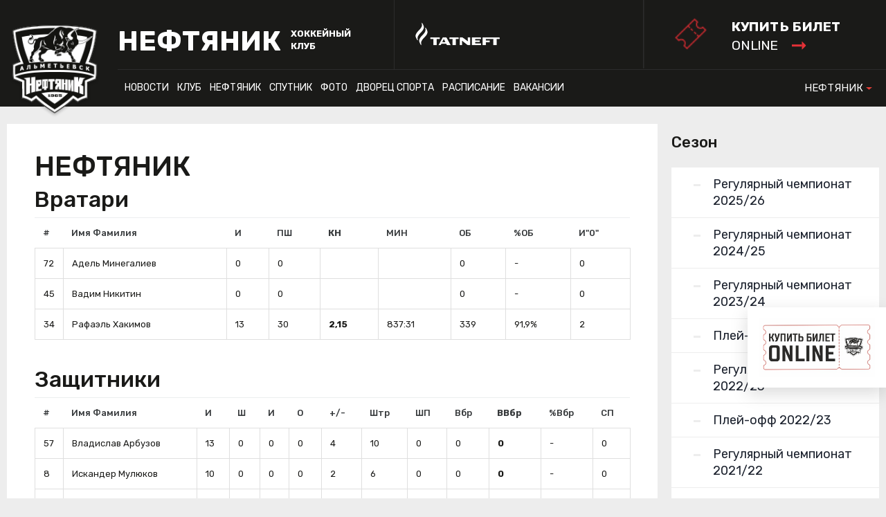

--- FILE ---
content_type: text/html
request_url: https://www.ahc-neftyanik.ru/stats.asp?sortB=5&dirB=1&sortH=11&dirH=2&season=2021MEN-2
body_size: 58494
content:
<!DOCTYPE html><html xmlns='//www.w3.org/1999/xhtml' lang='ru' class='no-js' xml:lang='ru'>
<head>
<meta http-equiv='X-UA-Compatible' content='IE=edge' />
<meta charset="utf-8" />
<meta name='googlebot' content='index,follow,snippet,archive' />
<meta name='robots' content='ALL,FOLLOW' />
<meta name='keywords' content='' />
<meta name='description' content='' />
<!--<meta name='author' content='Project: eSports.cz s.r.o [www.esports.cz]' />
<meta name='author' content='Graphic: ' />
<meta name='author' content='Programming: Roman Šimr (2017-10)' />-->
<meta name='copyright' content='НЕФТЯНИК, eSports.cz s.r.o.' />
<link rel='canonical' href='//www.ahc-neftyanik.ru/stats.asp?sortB=5&dirB=1&sortH=11&dirH=2&season=2021MEN-2' />
<meta name='viewport' content='width=device-width, maximum-scale=1.6, minimum-scale=0.25'>
<link type='text/css' href='/inc/css/style.css?1740415352' rel='stylesheet' media='screen' />
<link type='text/css' href='/inc/css/_hotfix.css?1720344569' rel='stylesheet' media='screen' />
<title>НЕФТЯНИК - ХОККЕЙНЫЙ КЛУБ | НЕФТЯНИК | Плей-офф 2020/21</title>

	<link rel="apple-touch-icon" sizes="120x120" href="/img/favicons/apple-touch-icon.png">
	<link rel="icon" type="image/png" sizes="32x32" href="/img/favicons/favicon-32x32.png">
	<link rel="icon" type="image/png" sizes="16x16" href="/img/favicons/favicon-16x16.png">
	<link rel="manifest" href="/img/favicons/manifest.json">
	<link rel="mask-icon" href="/img/favicons/safari-pinned-tab.svg" color="#000000">
	<meta name="theme-color" content="#ffffff">
	<script type="text/javascript" src="//vk.com/js/api/openapi.js?150"></script>

<meta property="fb:app_id" content="" />
<meta property="og:url" content="http://www.ahc-neftyanik.ru/stats.asp?sortB=5&dirB=1&sortH=11&dirH=2&season=2021MEN-2" />
<meta property="og:title" content="НЕФТЯНИК | Плей-офф 2020|21" />
<meta property="og:description" content="" />
<meta property="og:type" content="website" />
<meta property="og:image" content="http://www.ahc-neftyanik.ru/img/logo.png" />
<meta property="og:site_name" content="НЕФТЯНИК - ХОККЕЙНЫЙ КЛУБ" />
<meta property="og:locale" content="ru_RU" />
<meta name="twitter:card" content="summary_large_image" />
<meta name="twitter:site" content="@hcneftyanik" />
<meta name="twitter:title" content="НЕФТЯНИК | Плей-офф 2020|21 | НЕФТЯНИК" />
<meta name="twitter:description" content="" />
<meta name="twitter:image" content="http://www.ahc-neftyanik.ru/img/logo.png" />

</head>
<body class="subpage">
  <!-- Yandex.Metrika counter -->
<script type="text/javascript">
    (function(m,e,t,r,i,k,a){
        m[i]=m[i]||function(){(m[i].a=m[i].a||[]).push(arguments)};
        m[i].l=1*new Date();
        for (var j = 0; j < document.scripts.length; j++) {if (document.scripts[j].src === r) { return; }}
        k=e.createElement(t),a=e.getElementsByTagName(t)[0],k.async=1,k.src=r,a.parentNode.insertBefore(k,a)
    })(window, document,'script','https://mc.yandex.ru/metrika/tag.js?id=103548336', 'ym');

    ym(103548336, 'init', {ssr:true, webvisor:true, clickmap:true, accurateTrackBounce:true, trackLinks:true});
</script>
<noscript><div><img src="https://mc.yandex.ru/watch/103548336" style="position:absolute; left:-9999px;" alt="" /></div></noscript>
<!-- /Yandex.Metrika counter -->

<!-- KHL top banner only in selected cases -->
<div style="display: block; z-index: 100000;">
   
</div>

  <header>

    <div class="container">
      <div class="row">
        <div class="col-sm-12 header-inner">
          <div class="boxes">
            <a href="index.asp" class="brand"><img src="/img/logo.png" width="130"></a>
            <a href="index.asp" class="web-heading">
              <h1 class="main">НЕФТЯНИК</h1>
              <div class="sub">ХОККЕЙНЫЙ КЛУБ</div>
            </a>
            <a href="http://www.tatneft.ru/" target="_blank" class="main-partner"><img src="/img/add1.png"></a>
            
						<!-- <a href="http://www.vhlru.ru/russianclassic/" target="_blank"><img class="russianclassic" src="img/logotip_russkaya_klassika_2018_novaya_redaktsia_bez_fona.2aq0Z.png"/></a> -->
            
            <a href="https://widget.afisha.yandex.ru/w/venues/61913?clientKey=74eaa863-330f-4095-97ee-7dbaa5e4f437&_ab_new_calendar=off" target="_blank" class="tickets">
              <div class="main">КУПИТЬ БИЛЕТ</div>
              <div class="sub">online <img src="/img/arrow_red.svg"></div>
            </a>
          </div>
        </div>
      </div>
      <div class="container">
        <div class="row">
          <div class="col-sm-12 nav-inner">
            <div class="boxes">
              <nav>
	          	<ul class="navbar-nav">
  <li class="nav-item dropdown">
    <a class="nav-link dropdown-toggle" href="#" data-toggle="dropdown">НОВОСТИ</a>
    <div class="dropdown-menu">
		<a class="dropdown-item" href="archive.asp?category=10">Новости ВХЛ</a>
<a class="dropdown-item" href="archive.asp?category=11">НОВОСТИ СПОРТИВНОЙ ШКОЛЫ</a>
<a class="dropdown-item" href="archive.asp?category=12">Новости клуба</a>
<a class="dropdown-item" href="archive.asp?category=13">Новости массового хоккея</a>
<a class="dropdown-item" href="archive.asp?category=14">Новости МХЛ</a>
<a class="dropdown-item" href="archive.asp?category=15">Новости «Нефтяника»</a>
<a class="dropdown-item" href="archive.asp?category=16">Новости «Спутника»</a>
<a class="dropdown-item" href="archive.asp?category=17">Русская классика</a>
    </div>
  </li>
  <li class="nav-item dropdown">
    <a class="nav-link dropdown-toggle" href="#" data-toggle="dropdown">КЛУБ</a>
    <div class="dropdown-menu">
		      <a class="dropdown-item" href="show-text.asp?t=rukovodstvo">Руководство</a>
      <a class="dropdown-item" href="show-text.asp?t=istoriya">История</a>
      <a class="dropdown-item" href="show-text.asp?t=stranitsy-slavy">Страницы славы</a>
      <a class="dropdown-item" href="show-text.asp?t=vse-trenery-neftyanika">Все тренеры «Нефтяника»</a>
      <a class="dropdown-item" href="show-text.asp?t=rekordy-neftyanika">Рекорды «Нефтяника»</a>
      <a class="dropdown-item" href="show-text.asp?t=klub-100-shayb">Клуб «100 шайб»</a>
      <a class="dropdown-item" href="show-text.asp?t=gruppa-podderzhki">Группа поддержки</a>
      <a class="dropdown-item" href="show-text.asp?t=arkhivy-po-sezonam">Архивы по сезонам</a>
      <a class="dropdown-item" href="show-text.asp?t=kontakty">Контакты</a>
    </div>
  </li>
  <li class="nav-item dropdown">
    <a class="nav-link dropdown-toggle" href="#" data-toggle="dropdown">НЕФТЯНИК</a>
    <div class="dropdown-menu">
		      <a class="dropdown-item" href="show-text.asp?t=trenerskiy-shtab">Тренерский штаб</a>
      <a class="dropdown-item" href="show-text.asp?t=servisnaya-sluzhba">Персонал</a>
      <a class="dropdown-item" href="roster.asp">Состав</a>
      <a class="dropdown-item" href="standings.asp?season=2026MEN">Таблица</a>
      <a class="dropdown-item" href="stats.asp?season=2026MEN">Статистика</a>
      <a class="dropdown-item" href="schedule.asp">Календарь</a>
    </div>
  </li>
  <li class="nav-item dropdown">
    <a class="nav-link dropdown-toggle" href="#" data-toggle="dropdown">СПУТНИК</a>
    <div class="dropdown-menu">
		      <a class="dropdown-item" href="show-text.asp?t=trenerskiy-shtab-spu">Тренерский штаб</a>
      <a class="dropdown-item" href="show-text.asp?t=servisnaya-sluzhba-spu">Персонал</a>
      <a class="dropdown-item" href="roster.asp?season=2026SPU">Состав</a>
      <a class="dropdown-item" href="standings.asp?season=2026SPU">Таблица</a>
      <a class="dropdown-item" href="stats.asp?season=2026SPU">Статистика</a>
      <a class="dropdown-item" href="schedule.asp?season=2026SPU">Календарь</a>
      <a class="dropdown-item" href="show-text.asp?t=samyye-rezultativnyye-igroki">Самые результативные игроки</a>
      <a class="dropdown-item" href="show-text.asp?t=programmki">Программки</a>
    </div>
  </li>
  <li class="nav-item">
    <a class="nav-link" href="photogallery.asp">Фото</a>
  </li>
  <li class="nav-item dropdown">
    <a class="nav-link dropdown-toggle" href="#" data-toggle="dropdown">ДВОРЕЦ СПОРТА</a>
    <div class="dropdown-menu">
		      <a class="dropdown-item" href="show-text.asp?t=o-dvortse-sporta">О Дворце Спорта</a>
      <a class="dropdown-item" href="show-text.asp?t=pravila-povedeniya">Правила поведения</a>
      <a class="dropdown-item" href="show-text.asp?t=prejskurant-na-uslugi">Прейскурант на услуги</a>
	  <a class="dropdown-item" href="magazin_khokkey.asp">Магазин Хоккей+</a>
      <a class="dropdown-item" href="show-text.asp?t=massovoye-kataniye">Массовое катание</a>
     <!-- <a class="dropdown-item" href="show-text.asp?t=trenazhernyy-zal">Тренажерный зал</a>-->
      <a class="dropdown-item" href="show-text.asp?t=kassa">Касса</a>
      <a class="dropdown-item" href="show-text.asp?t=kontakty-stadion">Контакты</a>

    </div>
  </li>
  <li class="nav-item dropdown">
    <a class="nav-link dropdown-toggle" href="#" data-toggle="dropdown">Расписание</a>
    <div class="dropdown-menu">
		<a class="dropdown-item" href="show-text.asp?t=yubileiny">ДС «Юбилейный»</a>
<!--<a class="dropdown-item" href="show-text.asp?t=neftyanik">ЦХП «Нефтяник»</a>-->
<a class="dropdown-item" href="show-text.asp?t=sputnik">ЛД «Спутник»</a>

    </div>
  </li>
  
  <li class="nav-item">
    <a class="nav-link" href="show-text.asp?t=vakansii">Вакансии</a>
  </li>
  
 <!-- <li class="nav-item">
    <a class="nav-link" href="/show-text.asp?t=programmki">Програмки</a> 
  </li> -->
  
  
</ul>

              </nav>
              
              <div class="other-links">
                <a href="./dush">Спортивная школа</a>
                <a href="./hotel">Гостиница</a>
                <a href="./mass-hock">Массовый хоккей</a>
              </div>
             
              <ul class="navbar-nav other-sites">
	              <li class="nav-item dropdown">
				    <a class="nav-link dropdown-toggle" href="#" data-toggle="dropdown">НЕФТЯНИК</a>
				    <div class="dropdown-menu">
		                <a href="./dush" class="dropdown-item">СПОРТИВНИЯ ШКОЛИ</a>
		                <a href="./hotel" class="dropdown-item">ГОСТИНИЦИ</a>
		                <a href="./mass-hock" class="dropdown-item">МИССОВЫЙ ХОККЕЙ</a>
				    </div>
				  </li>
              </ul> 
            </div>
          </div>
        </div>
  </header>

  <div class="mobile-nav">
  
    <div>
      <a href="#" class="hamburger" id="show-menu"></a>
      <a href="index.asp" class="brand"><img src="/img/logo.png"></a>
      <a href="https://widget.afisha.yandex.ru/w/venues/61913?clientKey=74eaa863-330f-4095-97ee-7dbaa5e4f437&_ab_new_calendar=off" class="tickets-mobile tickets">
          <div class="main">КУПИТЬ БИЛЕТ</div>
          <div class="sub">online <img src="/img/arrow_red.svg"></div>
      </a>
    </div>

    <a href="#" class="submenu" id="show-aside"></a>
  </div>

  <div class="mobile-menu">
	<ul class="navbar-nav">
  <li class="nav-item dropdown">
    <a class="nav-link dropdown-toggle" href="#" data-toggle="dropdown">НОВОСТИ</a>
    <div class="dropdown-menu">
		<a class="dropdown-item" href="archive.asp?category=10">Новости ВХЛ</a>
<a class="dropdown-item" href="archive.asp?category=11">НОВОСТИ СПОРТИВНОЙ ШКОЛЫ</a>
<a class="dropdown-item" href="archive.asp?category=12">Новости клуба</a>
<a class="dropdown-item" href="archive.asp?category=13">Новости массового хоккея</a>
<a class="dropdown-item" href="archive.asp?category=14">Новости МХЛ</a>
<a class="dropdown-item" href="archive.asp?category=15">Новости «Нефтяника»</a>
<a class="dropdown-item" href="archive.asp?category=16">Новости «Спутника»</a>
<a class="dropdown-item" href="archive.asp?category=17">Русская классика</a>
    </div>
  </li>
  <li class="nav-item dropdown">
    <a class="nav-link dropdown-toggle" href="#" data-toggle="dropdown">КЛУБ</a>
    <div class="dropdown-menu">
		      <a class="dropdown-item" href="show-text.asp?t=rukovodstvo">Руководство</a>
      <a class="dropdown-item" href="show-text.asp?t=istoriya">История</a>
      <a class="dropdown-item" href="show-text.asp?t=stranitsy-slavy">Страницы славы</a>
      <a class="dropdown-item" href="show-text.asp?t=vse-trenery-neftyanika">Все тренеры «Нефтяника»</a>
      <a class="dropdown-item" href="show-text.asp?t=rekordy-neftyanika">Рекорды «Нефтяника»</a>
      <a class="dropdown-item" href="show-text.asp?t=klub-100-shayb">Клуб «100 шайб»</a>
      <a class="dropdown-item" href="show-text.asp?t=gruppa-podderzhki">Группа поддержки</a>
      <a class="dropdown-item" href="show-text.asp?t=arkhivy-po-sezonam">Архивы по сезонам</a>
      <a class="dropdown-item" href="show-text.asp?t=kontakty">Контакты</a>
    </div>
  </li>
  <li class="nav-item dropdown">
    <a class="nav-link dropdown-toggle" href="#" data-toggle="dropdown">НЕФТЯНИК</a>
    <div class="dropdown-menu">
		      <a class="dropdown-item" href="show-text.asp?t=trenerskiy-shtab">Тренерский штаб</a>
      <a class="dropdown-item" href="show-text.asp?t=servisnaya-sluzhba">Персонал</a>
      <a class="dropdown-item" href="roster.asp">Состав</a>
      <a class="dropdown-item" href="standings.asp?season=2026MEN">Таблица</a>
      <a class="dropdown-item" href="stats.asp?season=2026MEN">Статистика</a>
      <a class="dropdown-item" href="schedule.asp">Календарь</a>
    </div>
  </li>
  <li class="nav-item dropdown">
    <a class="nav-link dropdown-toggle" href="#" data-toggle="dropdown">СПУТНИК</a>
    <div class="dropdown-menu">
		      <a class="dropdown-item" href="show-text.asp?t=trenerskiy-shtab-spu">Тренерский штаб</a>
      <a class="dropdown-item" href="show-text.asp?t=servisnaya-sluzhba-spu">Персонал</a>
      <a class="dropdown-item" href="roster.asp?season=2026SPU">Состав</a>
      <a class="dropdown-item" href="standings.asp?season=2026SPU">Таблица</a>
      <a class="dropdown-item" href="stats.asp?season=2026SPU">Статистика</a>
      <a class="dropdown-item" href="schedule.asp?season=2026SPU">Календарь</a>
      <a class="dropdown-item" href="show-text.asp?t=samyye-rezultativnyye-igroki">Самые результативные игроки</a>
      <a class="dropdown-item" href="show-text.asp?t=programmki">Программки</a>
    </div>
  </li>
  <li class="nav-item">
    <a class="nav-link" href="photogallery.asp">Фото</a>
  </li>
  <li class="nav-item dropdown">
    <a class="nav-link dropdown-toggle" href="#" data-toggle="dropdown">ДВОРЕЦ СПОРТА</a>
    <div class="dropdown-menu">
		      <a class="dropdown-item" href="show-text.asp?t=o-dvortse-sporta">О Дворце Спорта</a>
      <a class="dropdown-item" href="show-text.asp?t=pravila-povedeniya">Правила поведения</a>
      <a class="dropdown-item" href="show-text.asp?t=prejskurant-na-uslugi">Прейскурант на услуги</a>
	  <a class="dropdown-item" href="magazin_khokkey.asp">Магазин Хоккей+</a>
      <a class="dropdown-item" href="show-text.asp?t=massovoye-kataniye">Массовое катание</a>
     <!-- <a class="dropdown-item" href="show-text.asp?t=trenazhernyy-zal">Тренажерный зал</a>-->
      <a class="dropdown-item" href="show-text.asp?t=kassa">Касса</a>
      <a class="dropdown-item" href="show-text.asp?t=kontakty-stadion">Контакты</a>

    </div>
  </li>
  <li class="nav-item dropdown">
    <a class="nav-link dropdown-toggle" href="#" data-toggle="dropdown">Расписание</a>
    <div class="dropdown-menu">
		<a class="dropdown-item" href="show-text.asp?t=yubileiny">ДС «Юбилейный»</a>
<!--<a class="dropdown-item" href="show-text.asp?t=neftyanik">ЦХП «Нефтяник»</a>-->
<a class="dropdown-item" href="show-text.asp?t=sputnik">ЛД «Спутник»</a>

    </div>
  </li>
  
  <li class="nav-item">
    <a class="nav-link" href="show-text.asp?t=vakansii">Вакансии</a>
  </li>
  
 <!-- <li class="nav-item">
    <a class="nav-link" href="/show-text.asp?t=programmki">Програмки</a> 
  </li> -->
  
  
</ul>

	<div class="other-links">
       <a href="./dush">Спортивная школа</a>
       <a href="./hotel">Гостиница</a>
       <a href="./mass-hock">Массовый хоккей</a>
     </div>
  </div>

  <div class="dark-page"></div>
<style>
.mobile-nav .tickets-mobile {    display: block;    position: absolute;    left: 55%;    width: auto;    height: 42px;    background: none;    background-image: url(/img/ticket.png);    top: 5px;    background-size: contain;    background-repeat: no-repeat;    color: #fff;    padding: 0px 0px 0px 50px;}
.mobile-nav .tickets-mobile .main{font-size:16px;font-weight:bold;line-height:1.46;}
.mobile-nav .tickets-mobile .sub{font-size:14px;line-height:1.46;}
.mobile-nav .tickets-mobile .sub img{vertical-align:top;margin-top:5px;margin-left:10px;}
.russianclassic {   display:block; right: 400px;    top: 25px; }

@media (min-width: 1125px)
{
    header .tickets {     padding: 30px 43px 13px 84px;    transform: scale(1.5);     transform-origin: right;    background-position: 30px 64%; }
}
@media (max-width: 1200px)
{
    .russianclassic {    display:none; }
}
@media (max-width: 650px)
{
    .mobile-store-1,
    .mobile-store-2{display: none;}
}
@media (max-width: 400px)
{
    .mobile-nav .tickets-mobile {left: 60%;}
}

</style>
	
  <div class="container hp-subpage">
    <div class="row">
      <main class="col-lg-9">
        <div class="main-inner">
		<!-- MAIN TEXT -->

		<h1>НЕФТЯНИК</h1>

		<h2>Вратари</h2><table class='table nice tight'><tr><th width='20'><a href='stats.asp?sortB=1&amp;dirB=1&amp;sortH=11&amp;dirH=2&amp;season=2021MEN-2'>#</a></th><th><a href='stats.asp?sortB=2&amp;dirB=1&amp;season=2021MEN-2'>Имя Фамилия</a></th><th><a href='stats.asp?sortB=3&amp;dirB=2&amp;sortH=11&amp;dirH=2&amp;season=2021MEN-2'>И</a></th><th><a href='stats.asp?sortB=4&amp;dirB=2&amp;sortH=11&amp;dirH=2&amp;season=2021MEN-2'>ПШ</a></th><th class='bold'><a href='stats.asp?sortB=5&amp;dirB=1&amp;sortH=11&amp;dirH=2&amp;season=2021MEN-2'>КН</a></th><th><a href='stats.asp?sortB=6&amp;dirB=2&amp;sortH=11&amp;dirH=2&amp;season=2021MEN-2'>МИН</a></th><th><a href='stats.asp?sortB=7&amp;dirB=2&amp;sortH=11&amp;dirH=2&amp;season=2021MEN-2'>ОБ</a></th><th><a href='stats.asp?sortB=8&amp;dirB=2&amp;sortH=11&amp;dirH=2&amp;season=2021MEN-2'>%ОБ</a></th><th><a href='stats.asp?sortB=9&amp;dirB=2&amp;sortH=11&amp;dirH=2&amp;season=2021MEN-2'>И"0"</a></th></tr><tr><td class='left'>72</td><td class='left'><a href='player.asp?id=32&amp;sortH=11&amp;dirH=2&amp;season=2021MEN-2' title='Профиль игрока'>Адель Минегалиев</a></td><td>0</td><td>0</td><td class='bold'></td><td></td><td>0</td><td>-</td><td>0</td></tr><tr><td class='left'>45</td><td class='left'><a href='player.asp?id=282&amp;sortH=11&amp;dirH=2&amp;season=2021MEN-2' title='Профиль игрока'>Вадим Никитин</a></td><td>0</td><td>0</td><td class='bold'></td><td></td><td>0</td><td>-</td><td>0</td></tr><tr><td class='left'>34</td><td class='left'><a href='player.asp?id=21&amp;sortH=11&amp;dirH=2&amp;season=2021MEN-2' title='Профиль игрока'>Рафаэль Хакимов</a></td><td>13</td><td>30</td><td class='bold'>2,15</td><td>837:31</td><td>339</td><td>91,9%</td><td>2</td></tr></table><br /><h2>Защитники</h2><table class='table nice tight'><tr><th width='20'><a href='stats.asp?sortH=1&amp;dirH=1&amp;sortB=5&amp;dirB=1&amp;season=2021MEN-2'>#</a></th><th><a href='stats.asp?sortH=2&amp;dirH=1&amp;sortB=5&amp;dirB=1&amp;season=2021MEN-2'>Имя Фамилия</a></th><th><a href='stats.asp?sortH=3&amp;dirH=2&amp;sortB=5&amp;dirB=1&amp;season=2021MEN-2'>И</a></th><th><a href='stats.asp?sortH=4&amp;dirH=2&amp;sortB=5&amp;dirB=1&amp;season=2021MEN-2'>Ш</a></th><th><a href='stats.asp?sortH=5&amp;dirH=2&amp;sortB=5&amp;dirB=1&amp;season=2021MEN-2'>И</a></th><th><a href='stats.asp?sortH=6&amp;dirH=2&amp;sortB=5&amp;dirB=1&amp;season=2021MEN-2'>О</a></th><th><a href='stats.asp?sortH=7&amp;dirH=2&amp;sortB=5&amp;dirB=1&amp;season=2021MEN-2'>+/-</a></th><th><a href='stats.asp?sortH=8&amp;dirH=2&amp;sortB=5&amp;dirB=1&amp;season=2021MEN-2'>Штр</a></th><th><a href='stats.asp?sortH=9&amp;dirH=2&amp;sortB=5&amp;dirB=1&amp;season=2021MEN-2'>ШП</a></th><th><a href='stats.asp?sortH=10&amp;dirH=2&amp;sortB=5&amp;dirB=1&amp;season=2021MEN-2'>Вбр</a></th><th class='bold'><a href='stats.asp?sortH=11&amp;dirH=2&amp;sortB=5&amp;dirB=1&amp;season=2021MEN-2'>ВВбр</a></th><th><a href='stats.asp?sortH=12&amp;dirH=2&amp;sortB=5&amp;dirB=1&amp;season=2021MEN-2'>%Вбр</a></th><th><a href='stats.asp?sortH=13&amp;dirH=2&amp;sortB=5&amp;dirB=1&amp;season=2021MEN-2'>СП</a></th></tr><tr><td class='left'>57</td><td class='left'><a href='player.asp?id=209&amp;sortB=5&amp;dirB=1&amp;season=2021MEN-2' title='Профиль игрока'>Владислав Арбузов</a></td><td>13</td><td>0</td><td>0</td><td>0</td><td>4</td><td>10</td><td>0</td><td>0</td><td class='bold'>0</td><td>-</td><td>0</td></tr><tr><td class='left'>8</td><td class='left'><a href='player.asp?id=37&amp;sortB=5&amp;dirB=1&amp;season=2021MEN-2' title='Профиль игрока'>Искандер Мулюков</a></td><td>10</td><td>0</td><td>0</td><td>0</td><td>2</td><td>6</td><td>0</td><td>0</td><td class='bold'>0</td><td>-</td><td>0</td></tr><tr><td class='left'></td><td class='left'><a href='player.asp?id=222&amp;sortB=5&amp;dirB=1&amp;season=2021MEN-2' title='Профиль игрока'>Артем Онишко</a></td><td>2</td><td>0</td><td>0</td><td>0</td><td>0</td><td>0</td><td>0</td><td>0</td><td class='bold'>0</td><td>-</td><td>0</td></tr><tr><td class='left'>26</td><td class='left'><a href='player.asp?id=215&amp;sortB=5&amp;dirB=1&amp;season=2021MEN-2' title='Профиль игрока'>Максим Салахов</a></td><td>13</td><td>2</td><td>1</td><td>3</td><td>5</td><td>10</td><td>0</td><td>0</td><td class='bold'>0</td><td>-</td><td>0</td></tr><tr><td class='left'>7</td><td class='left'><a href='player.asp?id=237&amp;sortB=5&amp;dirB=1&amp;season=2021MEN-2' title='Профиль игрока'>Александр Сорокин</a></td><td>13</td><td>0</td><td>0</td><td>0</td><td>2</td><td>4</td><td>0</td><td>0</td><td class='bold'>0</td><td>-</td><td>0</td></tr><tr><td class='left'>90</td><td class='left'><a href='player.asp?id=20&amp;sortB=5&amp;dirB=1&amp;season=2021MEN-2' title='Профиль игрока'>Александр Сумин</a></td><td>12</td><td>1</td><td>2</td><td>3</td><td>2</td><td>8</td><td>1</td><td>0</td><td class='bold'>0</td><td>-</td><td>0</td></tr><tr><td class='left'>54</td><td class='left'><a href='player.asp?id=254&amp;sortB=5&amp;dirB=1&amp;season=2021MEN-2' title='Профиль игрока'>Тимур Фаткуллин</a></td><td>8</td><td>1</td><td>2</td><td>3</td><td>4</td><td>2</td><td>0</td><td>0</td><td class='bold'>0</td><td>-</td><td>0</td></tr><tr><td class='left'>49</td><td class='left'><a href='player.asp?id=22&amp;sortB=5&amp;dirB=1&amp;season=2021MEN-2' title='Профиль игрока'>Динар Хамидуллин</a></td><td>13</td><td>4</td><td>8</td><td>12</td><td>1</td><td>6</td><td>0</td><td>0</td><td class='bold'>0</td><td>-</td><td>0</td></tr><tr><td class='left'>52</td><td class='left'><a href='player.asp?id=280&amp;sortB=5&amp;dirB=1&amp;season=2021MEN-2' title='Профиль игрока'>Марк Янчевский</a></td><td>13</td><td>1</td><td>5</td><td>6</td><td>4</td><td>31</td><td>0</td><td>0</td><td class='bold'>0</td><td>-</td><td>0</td></tr></table><br /><h2>Нападающие</h2><table class='table nice tight'><tr><th width='20'><a href='stats.asp?sortH=1&amp;dirH=1&amp;sortB=5&amp;dirB=1&amp;season=2021MEN-2'>#</a></th><th><a href='stats.asp?sortH=2&amp;dirH=1&amp;sortB=5&amp;dirB=1&amp;season=2021MEN-2'>Имя Фамилия</a></th><th><a href='stats.asp?sortH=3&amp;dirH=2&amp;sortB=5&amp;dirB=1&amp;season=2021MEN-2'>И</a></th><th><a href='stats.asp?sortH=4&amp;dirH=2&amp;sortB=5&amp;dirB=1&amp;season=2021MEN-2'>Ш</a></th><th><a href='stats.asp?sortH=5&amp;dirH=2&amp;sortB=5&amp;dirB=1&amp;season=2021MEN-2'>И</a></th><th><a href='stats.asp?sortH=6&amp;dirH=2&amp;sortB=5&amp;dirB=1&amp;season=2021MEN-2'>О</a></th><th><a href='stats.asp?sortH=7&amp;dirH=2&amp;sortB=5&amp;dirB=1&amp;season=2021MEN-2'>+/-</a></th><th><a href='stats.asp?sortH=8&amp;dirH=2&amp;sortB=5&amp;dirB=1&amp;season=2021MEN-2'>Штр</a></th><th><a href='stats.asp?sortH=9&amp;dirH=2&amp;sortB=5&amp;dirB=1&amp;season=2021MEN-2'>ШП</a></th><th><a href='stats.asp?sortH=10&amp;dirH=2&amp;sortB=5&amp;dirB=1&amp;season=2021MEN-2'>Вбр</a></th><th class='bold'><a href='stats.asp?sortH=11&amp;dirH=2&amp;sortB=5&amp;dirB=1&amp;season=2021MEN-2'>ВВбр</a></th><th><a href='stats.asp?sortH=12&amp;dirH=2&amp;sortB=5&amp;dirB=1&amp;season=2021MEN-2'>%Вбр</a></th><th><a href='stats.asp?sortH=13&amp;dirH=2&amp;sortB=5&amp;dirB=1&amp;season=2021MEN-2'>СП</a></th></tr><tr><td class='left'>89</td><td class='left'><a href='player.asp?id=292&amp;sortB=5&amp;dirB=1&amp;season=2021MEN-2' title='Профиль игрока'>Владимир Пешехонов</a></td><td>13</td><td>6</td><td>1</td><td>7</td><td>6</td><td>4</td><td>1</td><td>252</td><td class='bold'>141</td><td>56%</td><td>0</td></tr><tr><td class='left'>91</td><td class='left'><a href='player.asp?id=283&amp;sortB=5&amp;dirB=1&amp;season=2021MEN-2' title='Профиль игрока'>Радель Фазлеев</a></td><td>13</td><td>0</td><td>3</td><td>3</td><td>4</td><td>8</td><td>0</td><td>211</td><td class='bold'>130</td><td>61,6%</td><td>0</td></tr><tr><td class='left'>19</td><td class='left'><a href='player.asp?id=26&amp;sortB=5&amp;dirB=1&amp;season=2021MEN-2' title='Профиль игрока'>Никита Ядроец</a></td><td>13</td><td>0</td><td>2</td><td>2</td><td>-1</td><td>4</td><td>0</td><td>185</td><td class='bold'>100</td><td>54,1%</td><td>0</td></tr><tr><td class='left'>9</td><td class='left'><a href='player.asp?id=231&amp;sortB=5&amp;dirB=1&amp;season=2021MEN-2' title='Профиль игрока'>Станислав Альшевский</a></td><td>10</td><td>3</td><td>3</td><td>6</td><td>3</td><td>39</td><td>1</td><td>193</td><td class='bold'>98</td><td>50,8%</td><td>0</td></tr><tr><td class='left'>85</td><td class='left'><a href='player.asp?id=285&amp;sortB=5&amp;dirB=1&amp;season=2021MEN-2' title='Профиль игрока'>Камиль Шиафотдинов</a></td><td>2</td><td>0</td><td>0</td><td>0</td><td>0</td><td>4</td><td>0</td><td>25</td><td class='bold'>8</td><td>32%</td><td>0</td></tr><tr><td class='left'>81</td><td class='left'><a href='player.asp?id=18&amp;sortB=5&amp;dirB=1&amp;season=2021MEN-2' title='Профиль игрока'>Даниэль Насыбуллин</a></td><td>13</td><td>2</td><td>5</td><td>7</td><td>6</td><td>8</td><td>0</td><td>8</td><td class='bold'>5</td><td>62,5%</td><td>0</td></tr><tr><td class='left'>99</td><td class='left'><a href='player.asp?id=293&amp;sortB=5&amp;dirB=1&amp;season=2021MEN-2' title='Профиль игрока'>Артур Болтанов</a></td><td>13</td><td>4</td><td>3</td><td>7</td><td>7</td><td>10</td><td>4</td><td>2</td><td class='bold'>2</td><td>100%</td><td>0</td></tr><tr><td class='left'>78</td><td class='left'><a href='player.asp?id=16&amp;sortB=5&amp;dirB=1&amp;season=2021MEN-2' title='Профиль игрока'>Денис Ляпустин</a></td><td>13</td><td>2</td><td>3</td><td>5</td><td>4</td><td>10</td><td>0</td><td>3</td><td class='bold'>2</td><td>66,7%</td><td>0</td></tr><tr><td class='left'>96</td><td class='left'><a href='player.asp?id=46&amp;sortB=5&amp;dirB=1&amp;season=2021MEN-2' title='Профиль игрока'>Айдар Назмутдинов</a></td><td>2</td><td>0</td><td>0</td><td>0</td><td>0</td><td>0</td><td>0</td><td>6</td><td class='bold'>2</td><td>33,3%</td><td>0</td></tr><tr><td class='left'>71</td><td class='left'><a href='player.asp?id=295&amp;sortB=5&amp;dirB=1&amp;season=2021MEN-2' title='Профиль игрока'>Кирилл Слепец</a></td><td>13</td><td>4</td><td>6</td><td>10</td><td>3</td><td>2</td><td>0</td><td>5</td><td class='bold'>2</td><td>40%</td><td>0</td></tr><tr><td class='left'>88</td><td class='left'><a href='player.asp?id=230&amp;sortB=5&amp;dirB=1&amp;season=2021MEN-2' title='Профиль игрока'>Ярослав Альшевский</a></td><td>13</td><td>3</td><td>6</td><td>9</td><td>3</td><td>6</td><td>0</td><td>0</td><td class='bold'>0</td><td>-</td><td>0</td></tr><tr><td class='left'>31</td><td class='left'><a href='player.asp?id=271&amp;sortB=5&amp;dirB=1&amp;season=2021MEN-2' title='Профиль игрока'>Данил Гизатуллин</a></td><td>12</td><td>2</td><td>2</td><td>4</td><td>4</td><td>8</td><td>0</td><td>1</td><td class='bold'>0</td><td>0%</td><td>0</td></tr><tr><td class='left'>93</td><td class='left'><a href='player.asp?id=271&amp;sortB=5&amp;dirB=1&amp;season=2021MEN-2' title='Профиль игрока'>Данил Гизатуллин</a></td><td>12</td><td>2</td><td>2</td><td>4</td><td>4</td><td>8</td><td>0</td><td>1</td><td class='bold'>0</td><td>0%</td><td>0</td></tr><tr><td class='left'>13</td><td class='left'><a href='player.asp?id=244&amp;sortB=5&amp;dirB=1&amp;season=2021MEN-2' title='Профиль игрока'>Тимур Закиров</a></td><td>8</td><td>1</td><td>0</td><td>1</td><td>0</td><td>0</td><td>0</td><td>1</td><td class='bold'>0</td><td>0%</td><td>0</td></tr><tr><td class='left'>98</td><td class='left'><a href='player.asp?id=284&amp;sortB=5&amp;dirB=1&amp;season=2021MEN-2' title='Профиль игрока'>Даниил Лапин</a></td><td>5</td><td>0</td><td>0</td><td>0</td><td>-2</td><td>2</td><td>0</td><td>0</td><td class='bold'>0</td><td>-</td><td>0</td></tr><tr><td class='left'>56</td><td class='left'><a href='player.asp?id=213&amp;sortB=5&amp;dirB=1&amp;season=2021MEN-2' title='Профиль игрока'>Ленар Мансуров</a></td><td>8</td><td>1</td><td>2</td><td>3</td><td>-1</td><td>6</td><td>0</td><td>0</td><td class='bold'>0</td><td>-</td><td>0</td></tr><tr><td class='left'>29</td><td class='left'><a href='player.asp?id=229&amp;sortB=5&amp;dirB=1&amp;season=2021MEN-2' title='Профиль игрока'>Михаил Мокин</a></td><td>6</td><td>0</td><td>2</td><td>2</td><td>1</td><td>0</td><td>0</td><td>0</td><td class='bold'>0</td><td>-</td><td>0</td></tr><tr><td class='left'>97</td><td class='left'><a href='player.asp?id=281&amp;sortB=5&amp;dirB=1&amp;season=2021MEN-2' title='Профиль игрока'>Игорь Угольников</a></td><td>3</td><td>0</td><td>0</td><td>0</td><td>0</td><td>0</td><td>0</td><td>0</td><td class='bold'>0</td><td>-</td><td>0</td></tr></table><br />


		<!-- MAIN TEXT END -->	
        </div>
      </main>
      <aside class="col-lg-3">      	
		<div class="box box-submenu">
		  <div class="box-heading">Сезон</div>
		  <div class="links">
		 <a href='stats.asp?season=2026MEN' class='dropdown-item '>Регулярный чемпионат 2025/26</a><a href='stats.asp?season=2025MEN' class='dropdown-item '>Регулярный чемпионат 2024/25</a><a href='stats.asp?season=2024MEN' class='dropdown-item '>Регулярный чемпионат 2023/24</a><a href='stats.asp?season=2024MEN-2' class='dropdown-item '>Плей-офф 2023/24</a><a href='stats.asp?season=2023MEN' class='dropdown-item '>Регулярный чемпионат 2022/23</a><a href='stats.asp?season=2023MEN-2' class='dropdown-item '>Плей-офф 2022/23</a><a href='stats.asp?season=2022MEN' class='dropdown-item '>Регулярный чемпионат 2021/22</a><a href='stats.asp?season=2022MEN-2' class='dropdown-item '>Плей-офф 2021/22</a><a href='stats.asp?season=2021MEN' class='dropdown-item '>Регулярный чемпионат 2020/21</a><a href='stats.asp?season=2021MEN-2' class='dropdown-item active'>Плей-офф 2020/21</a><a href='stats.asp?season=2020MEN' class='dropdown-item '>Регулярный чемпионат 2019/20</a><a href='stats.asp?season=2020MEN-2' class='dropdown-item '>Плей-офф 2019/20</a><a href='stats.asp?season=2019MEN' class='dropdown-item '>Регулярный чемпионат 2018/19</a><a href='stats.asp?season=2019MEN-2' class='dropdown-item '>Плей-офф 2018/19</a><a href='stats.asp?season=2018MEN' class='dropdown-item '>Регулярный чемпионат 2017/18</a><a href='stats.asp?season=2018MEN-2' class='dropdown-item '>Плей-офф 2017/18</a>
		  </div>
		</div>
		 	
	<div class="box box-submenu">
		<div class="box-heading">НЕФТЯНИК</div>
		<div class="links">
			      <a class="dropdown-item" href="show-text.asp?t=trenerskiy-shtab">Тренерский штаб</a>
      <a class="dropdown-item" href="show-text.asp?t=servisnaya-sluzhba">Персонал</a>
      <a class="dropdown-item" href="roster.asp">Состав</a>
      <a class="dropdown-item" href="standings.asp?season=2026MEN">Таблица</a>
      <a class="dropdown-item" href="stats.asp?season=2026MEN">Статистика</a>
      <a class="dropdown-item" href="schedule.asp">Календарь</a>	
		</div>
	</div>


      </aside>
    </div>
  </div>

	<style>
    #fixed-banner {
        --fixed-banner-border: rgba(0,0,0,.15);

        position: fixed;
        z-index: 100;
        bottom: 160px;
        right: 0;
        background: #fff;
        padding: 1rem;
        font-size: 12px;
        line-height: 1.5;
        box-shadow: 0 8px 24px 0 var(--fixed-banner-border);
        max-width: 200px;
    }
    #fixed-banner img {
        object-fit: contain;
    }
    #fixed-banner:not(.show) {
        display: none;
    }
    @media (max-width: 640px) {
        #fixed-banner {
            box-shadow: none;
            bottom: 100px;
            right: 0;
            max-width: 125px;
        }
    }
</style>


    <div id="fixed-banner" class="show">
        <a href="https://widget.afisha.yandex.ru/w/venues/61913?clientKey=74eaa863-330f-4095-97ee-7dbaa5e4f437&_ab_new_calendar=off" target="_blank">
            <img src="adds/db_partners/logos/34.jpg">
        </a>
    </div>

    <script async>
        banner = document.querySelector("#fixed-banner");
    </script>


  <div class="container hp-layout">
    <div class="hp-banners row">
	<div class='col-sm-6 banner'><a href='https://www.ahc-neftyanik.ru/dush/show-text.asp?t=nabor-v-dush' title='НАБОР В ХОККЕЙНУЮ ШКОЛУ'><img src='adds/db_partners/logos/13.jpg'></a></div><div class='col-sm-6 banner'><a href='http://ahc-neftyanik.ru/show-text.asp?t=massovoye-kataniye' title='Массовое катание'><img src='adds/db_partners/logos/12.jpg'></a></div><div class='col-sm-6 banner'><a href='https://ahc-neftyanik.ru/files/%D0%BA%D0%B0%D1%82%D0%B0%D0%BB%D0%BE%D0%B3%20%D1%81%D1%83%D0%B2%D0%B5%D0%BD%D0%B8%D1%80%D0%BA%D0%B8.pdf' title='Официальная атрибутика ХК Нефтяник'><img src='adds/db_partners/logos/11.jpg'></a></div>	    
    </div>


    <div class="hp-boxes row">
		      <div class="col-lg-3 col-md-6 col-sm-12 box box-stats">
        <h2 class="nice-heading_small">Дни рождения</h2>
        <div class="stat-box-data">
	<a href='player.asp?ID=Maksim-Marushev-438' title='Профиль игрокаМаксим&nbsp;Марушев' class='player-stat'><div class='player-photo'><img src='//php.esports.cz/images/min.php?cover&amp;topcut&amp;exact&amp;w=200&amp;h=185&amp;mtime=1756799305&amp;file=https://ahc-neftyanik.ru/foto/_players/2021MEN/438.jpg' width='60' height='60'></div><div class='player-name'><div class='name'>Максим</div><div class='surname'>Марушев</div><div class='day'>1.1.1999</div></div><div class='player-points'>27</div></a><a href='player.asp?ID=Danil-Tychkin-428' title='Профиль игрокаДанил&nbsp;Тычкин' class='player-stat'><div class='player-photo'><img src='//php.esports.cz/images/min.php?cover&amp;topcut&amp;exact&amp;w=200&amp;h=185&amp;mtime=1756820338&amp;file=https://ahc-neftyanik.ru/foto/_players/2021SPU/428.jpg' width='60' height='60'></div><div class='player-name'><div class='name'>Данил</div><div class='surname'>Тычкин</div><div class='day'>10.1.2008</div></div><div class='player-points'>18</div></a><a href='player.asp?ID=Pavel-Kulikov-439' title='Профиль игрокаПавел&nbsp;Куликов' class='player-stat'><div class='player-photo'><img src='//php.esports.cz/images/min.php?cover&amp;topcut&amp;exact&amp;w=200&amp;h=185&amp;mtime=1756799305&amp;file=https://ahc-neftyanik.ru/foto/_players/2021MEN/439.jpg' width='60' height='60'></div><div class='player-name'><div class='name'>Павел</div><div class='surname'>Куликов</div><div class='day'>14.1.1992</div></div><div class='player-points'>34</div></a><a href='player.asp?ID=Dmitrij-Katelevskij-392' title='Профиль игрокаДмитрий&nbsp;Кателевский' class='player-stat'><div class='player-photo'><img src='//php.esports.cz/images/min.php?cover&amp;topcut&amp;exact&amp;w=200&amp;h=185&amp;mtime=1756799313&amp;file=https://ahc-neftyanik.ru/foto/_players/2021MEN/392.jpg' width='60' height='60'></div><div class='player-name'><div class='name'>Дмитрий</div><div class='surname'>Кателевский</div><div class='day'>17.1.2003</div></div><div class='player-points'>23</div></a><a href='player.asp?ID=Ruslan-Dolgov-446' title='Профиль игрокаРуслан&nbsp;Долгов' class='player-stat'><div class='player-photo'><img src='//php.esports.cz/images/min.php?cover&amp;topcut&amp;exact&amp;w=200&amp;h=185&amp;mtime=1756820342&amp;file=https://ahc-neftyanik.ru/foto/_players/2021SPU/446.jpg' width='60' height='60'></div><div class='player-name'><div class='name'>Руслан</div><div class='surname'>Долгов</div><div class='day'>25.1.2008</div></div><div class='player-points'>18</div></a><a href='player.asp?ID=Adel-Kurbanov-433' title='Профиль игрокаАдель&nbsp;Курбанов' class='player-stat'><div class='player-photo'><img src='//php.esports.cz/images/min.php?cover&amp;topcut&amp;exact&amp;w=200&amp;h=185&amp;mtime=1756799308&amp;file=https://ahc-neftyanik.ru/foto/_players/2021MEN/433.jpg' width='60' height='60'></div><div class='player-name'><div class='name'>Адель</div><div class='surname'>Курбанов</div><div class='day'>25.1.2003</div></div><div class='player-points'>23</div></a><a href='player.asp?ID=Egor-Devjatov-462' title='Профиль игрокаЕгор&nbsp;Девятов' class='player-stat'><div class='player-photo'><img src='//php.esports.cz/images/min.php?cover&amp;topcut&amp;exact&amp;w=200&amp;h=185&amp;mtime=1759992515&amp;file=https://ahc-neftyanik.ru/foto/_players/2021SPU/462.jpg' width='60' height='60'></div><div class='player-name'><div class='name'>Егор</div><div class='surname'>Девятов</div><div class='day'>26.1.2009</div></div><div class='player-points'>17</div></a><a href='player.asp?ID=Semjon-Terehov-391' title='Профиль игрокаСемён&nbsp;Терехов' class='player-stat'><div class='player-photo'><img src='//php.esports.cz/images/min.php?cover&amp;topcut&amp;exact&amp;w=200&amp;h=185&amp;mtime=1756799314&amp;file=https://ahc-neftyanik.ru/foto/_players/2021MEN/391.jpg' width='60' height='60'></div><div class='player-name'><div class='name'>Семён</div><div class='surname'>Терехов</div><div class='day'>28.1.2002</div></div><div class='player-points'>24</div></a><a href='player.asp?ID=Danis-Zaripov-195' title='Профиль игрокаДанис&nbsp;Зарипов' class='player-stat'><div class='player-photo'><img src='//php.esports.cz/images/min.php?cover&amp;topcut&amp;exact&amp;w=200&amp;h=185&amp;mtime=1756820330&amp;file=https://ahc-neftyanik.ru/foto/_players/2021SPU/195.jpg' width='60' height='60'></div><div class='player-name'><div class='name'>Данис</div><div class='surname'>Зарипов</div><div class='day'>30.1.2007</div></div><div class='player-points'>19</div></a>        
        </div>
      </div>

     
     

      
      
					<div class="col-lg-3 col-md-6 col-sm-12 box box-vkontakte">
				        <h2 class="nice-heading_small"><img src="/img/vk_ico.png" width="30px"> ВКонтакте</h2>
				        <div class="social-posts">
				         <script type="text/javascript" src="//vk.com/js/api/openapi.js?150"></script>
							<!-- VK Widget -->
							<div id="vk_groups1"></div>
							<script type="text/javascript">
							VK.Widgets.Group("vk_groups1", {mode: 4, wide: 1, height: "400"}, 42413570);  
							</script>
				        </div>
					</div>
                    
                    <div class="col-lg-3 col-md-6 col-sm-12 box box-vkontakte">
				        <h2 class="nice-heading_small"><img src="/img/vk_ico.png" width="30px"> ВКонтакте</h2>
				        <div class="social-posts">
				        <script type="text/javascript" src="//vk.com/js/api/openapi.js?168"></script>
                        <!-- VK Widget -->
                        <div id="vk_groups2"></div>
                        <script type="text/javascript">
                        VK.Widgets.Group("vk_groups2", {mode: 4, wide: 1, height: "400"}, 157965195);
                        </script>
				        </div>
					</div>
					
			
    	        
    </div>



	<div class="hp-partners row">
      <div class="col-sm-12">
        <h2 class="nice-heading_small">Партнеры ВХЛ <!--Париматч ВХЛ – Кјбок Шелкового пјти--></h2>
        <table>
          <tr>
			<td><a href='http://www.fhr.ru' title='ФХР'><img style='height:50px;' src='adds/db_partners/logos/15.png'></a></td><td><a href='http://www.vhlru.ru/' title='ВХЛ'><img style='height:50px;' src='adds/db_partners/logos/16.png'></a></td><td><a href='https://www.olimp.bet/' title='OLIMPBET'><img style='height:50px;' src='adds/db_partners/logos/32.png'></a></td>	
          </tr>
        </table>
      </div>
    </div>
    
    <style>
    .prn-lg-a {display: flex; flex-direction:column; justify-content: center; align-items: center; }
    .prn-lg-a span {    color: #9E9E9E;    font-size: 10px;    margin-top: 10px; }
    </style>
    <div class="hp-partners row">
      <div class="col-sm-12">
        <h2 class="nice-heading_small">Партнеры OLIMPBET Чемпионата МХЛ cезона 2025/2026 <!--Партнеры Париматч Чемпионата МХЛ језона 2021/2022--></h2>
        <table>
          <tr>
			<td><a href='https://www.olimp.bet/promo/welcome-bonus?promocode=MHL&utm_source=mhlkhlru&utm_medium=offline&utm_campaign=8k_banner_header&utm_content=banner_header&utm_term=030425&erid=2VfnxwZgDYt' class='prn-lg-a' title='Титульный партнер'><img style='height:50px;' src='adds/db_partners/logos/30.png'><span>Титульный партнер</span></a></td><td><a href='https://www.tbank.ru/ ' class='prn-lg-a' title='Генеральный партнер'><img style='height:50px;' src='adds/db_partners/logos/33.png'><span>Генеральный партнер</span></a></td><td><a href='https://rt.ru' class='prn-lg-a' title='Партнер'><img style='height:50px;' src='adds/db_partners/logos/24.png'><span>Партнер</span></a></td><td><a href='https://haieronline.ru/' class='prn-lg-a' title='Партнер'><img style='height:50px;' src='adds/db_partners/logos/5.png'><span>Партнер</span></a></td>	    
          </tr>
        </table>
      </div>
    </div>

    <style>
.form_banner {
  width: 100%;
  height: 192px;
  background-color: #1a1a18;
  background-position: center;
  background-size: cover;
  background-repeat: no-repeat;
  display: -webkit-box;
  display: -ms-flexbox;
  display: flex;
  -webkit-box-pack: justify;
      -ms-flex-pack: justify;
          justify-content: space-between;
  position: relative;
  overflow: hidden;
}

.form_banner-fon {
  background-position: center;
  background-size: cover;
  background-repeat: no-repeat;
  border-radius: 4px;
  position: relative;
  z-index: 1;
  width: 100%;
  -webkit-box-flex: calc(66% - 400px);
      -ms-flex: calc(66% - 400px);
          flex: calc(66% - 400px);
  max-width: calc(66% - 400px);
  display: -webkit-box;
  display: -ms-flexbox;
  display: flex;
  -webkit-box-pack: start;
      -ms-flex-pack: start;
          justify-content: flex-start;
	background-image: url('https://mhl.khl.ru/local/templates/mhl2022/images/form_banner/bg.jpg');
}

.form_banner-fon__items {
  width: 200px;
  height: 100%;
  left: -210px;
  position: relative;
}

.form_banner-fon__items::before {
  content: "";
  position: absolute;
  left: 23%;
  top: 50%;
  height: 200%;
  width: 50%;
  background: #095BA8;
  -webkit-transform: skew(-25deg, 0) translateY(-50%);
      -ms-transform: skew(-25deg, 0) translateY(-50%);
          transform: skew(-25deg, 0) translateY(-50%);
}

.form_banner-fon__items::after {
  content: "";
  position: absolute;
  left: 23%;
  top: 50%;
  height: 200%;
  width: 50%;
  background: #095BA8;
  -webkit-transform: skew(-36deg, 0) translateY(-50%);
      -ms-transform: skew(-36deg, 0) translateY(-50%);
          transform: skew(-36deg, 0) translateY(-50%)
}


.main-form_banner {
  margin: 60px 0;
}

.form_banner-content {
  width: 100%;
  height: 100%;
  -webkit-box-flex: 45%;
      -ms-flex: 45%;
          flex: 45%;
  padding-left: 145px;
  display: -webkit-box;
  display: -ms-flexbox;
  display: flex;
  justify-content: center;
  -ms-flex-wrap: wrap;
      flex-wrap: wrap;
  -webkit-box-align: center;
      -ms-flex-align: center;
          align-items: center;
  position: relative;
  background-color: transparent;
  z-index: 2;
  padding-right:145px;
}

#subscribe-wrap-message {
  font-weight: 500;
  font-size: 14px;
  line-height: 16px;
 // font-family: Roboto;
  position: absolute;
  bottom: -30px;
  color:#fff;
  animation: change-border 2s ease infinite;
  padding:4px;
}

.subscribe-wrap-message-animate{
  border:solid 1px #000;
}

@keyframes change-border {
  0% {
    border-color: #ff0000;
  }
  50% {
    border-color: #ff0000;
  }
  100% {
    border-color: #095BA8;
  }
}


.form_banner-item__email {
  border:0px;
  display: -webkit-box;
  display: -ms-flexbox;
  display: flex;
  -webkit-box-align: center;
      -ms-flex-align: center;
          align-items: center;
  -webkit-transition: all 0.5s ease;
  -o-transition: all 0.5s ease;
  transition: all 0.5s ease;
  height: 45px;
  width: 400px;
  margin-right: 20px;
  color:#D4D4D4;
  font-size:20px;
  font-weight:600;
  padding-left:5px;
  box-shadow: 0px 4px 4px 0px rgba(0, 0, 0, 0.25) inset;


}

.form_banner-item__email:hover,
.form_banner-item__email:focus {
}

.form_banner-item__email::-webkit-input-placeholder {
  color: #D4D4D4;
}

.form_banner-item__email::-moz-placeholder {
  color: #D4D4D4;
}

.form_banner-item__email:-ms-input-placeholder {
  color: #D4D4D4;
}

.form_banner-item__email::-ms-input-placeholder {
  color: #D4D4D4;
}

.form_banner-item__email::placeholder {
  color: #D4D4D4;
}

.form_banner-item__email-label {
  display: block;
  margin-bottom: 12px;
  color:#fff;
}

.form_banner-item{
	width:100%;
}
.form_banner-item__email-wrap {
  display: -webkit-box;
  display: -ms-flexbox;
  display: flex;
  -webkit-box-align: center;
      -ms-flex-align: center;
          align-items: center;
  position: relative;
}

.form_banner-item__email-btn {
  display: -webkit-box;
  display: -ms-flexbox;
  display: flex;
  -webkit-box-align: center;
      -ms-flex-align: center;
          align-items: center;
  -webkit-box-pack: center;
      -ms-flex-pack: center;
          justify-content: center;
  -webkit-transition: all 0.5s ease;
  -o-transition: all 0.5s ease;
  transition: all 0.5s ease;
  padding: 10px 12px;
  width: 228px;
  height: 45px;
  background-color: #cf1717;
  cursor: pointer;
  color:#fff;
  margin-bottom:0px;
  box-shadow: 0px 4px 4px 0px rgba(0, 0, 0, 0.25);
}

.form_banner-item__email-btn:hover {
  background: #fff;
  color: #cf1717;
}

.form_banner-item__email-btn.errorCssClass,
.form_banner-item__email-btn:disabled {
  cursor: not-allowed;
  background-color: #fff;
  border: 1px solid #D7D7D7;
  color: #D7D7D7;
}

:focus-visible{
	outline: -webkit-focus-ring-color auto 0px;
}

.sogl{
  font-size:14px;
  font-weight:600;
  color:#fff;
  line-height:16px;
}

.sogl a{
  font-weight:600;
  color:#fff;
  line-height:16px;
  text-decoration:underline;
}

@media (min-width: 850px) and (max-width: 1200px) {
	
	.sogl{
		font-size:12px;
	}
	
	.form_banner-content{
		width:100%;
	}
	
	.form_banner {
		height:280px;
	}
	
	.form_banner-fon{
		display:none;
	}
	
	.form_banner-item__email-btn{
		font-size:20px;
	}
}

@media (min-width: 490px) and (max-width: 850px) {
	.form_banner-item__email-wrap{
		justify-content: flex-start;
		align-content: center;
		flex-wrap:wrap;
		flex-direction: column
	}
	
	.form_banner-item__email{
		margin-right:0px;
		width:100%;
	}
	
	.form_banner-item__email-btn{
		margin-top:10px;
	}
	
	.sogl{
		font-size:12px;
	}
	
	.form_banner-content{
		width:100%;
		padding-left:50px;
		padding-right:50px;
	}
	
	.form_banner {
		height:280px;
	}
	
	.form_banner-fon{
		display:none;
	}
	
	.form_banner-item__email-btn{
		font-size:20px;
	}
}

@media (max-width: 490px){
	.form_banner-item__email-wrap{
		justify-content: flex-start;
		align-content: center;
		flex-wrap:wrap;
		flex-direction: column
	}
	
	.form_banner-item__email{
		margin-right:0px;
		width:100%;
	}
	
	.form_banner-item__email-btn{
		margin-top:10px;
	}
	
	.sogl{
		font-size:12px;
	}
	
	.form_banner-content{
		width:100%;
		padding-left:30px;
		padding-right:30px;
	}
	
	.form_banner {
		height:280px;
	}
	
	.form_banner-fon{
		display:none;
	}
	
	.form_banner-item__email-btn{
		font-size:20px;
	}
	
	.sogl{
		font-size:10px;
	}
}


</style>
</head>
<body id="body">
<section id="subscribe_banner" class="form_banner main-form_banner">
	<div class="form_banner-content">
	<form action="https://mhl.khl.ru/rest/" method="post">
		<div class="form_banner-item">
			<label for="email-form_banner" class="form_banner-item__email-label roboto-medium roboto-md color-white">Подпишитесь на рассылку МХЛ:</label>
			<div class="form_banner-item__email-wrap">
				<input class="form_banner-item__email roboto-sm color-white" type="text" name="email" id="email-form_banner" placeholder="Введите ваш e-mail адрес">
				<input name="key" value="27e0eb7f88303a6eadd7b2fb008fc662" type="hidden" id="key">
				<input name="m" value="auth" type="hidden" id="m">
				<input name="f" value="subscribe" type="hidden" id="f">
				<button type="submit" id="subscribe-button" class="form_banner-item__email-btn roboto-sm color-primary" value="Подписаться" onclick=" subscribe(); return false;">Подписаться</button>
				<div class="color-white" id="subscribe-wrap-message"></div>
			</div>
		</div>
	</form>
	

	<div class="sogl">Нажимая «Подписаться» я принимаю условия <a href="https://video.khl.ru/local/templates/khl-redesign/documents/user_agreement_ru_2022.pdf">Пользовательского соглашения</a> и <a href="https://video.khl.ru/local/templates/khl-redesign/documents/processing_of_personal_data_ru_2022.pdf">соглашаюсь на обработку моих персональных данных в соответствии с Политикой обработки персональных данных ООО «КХЛ»</a></div>
	<div class="result" id="result"></div>
	</div>

</section>
<script>
function subscribe() {
	let xhr = new XMLHttpRequest();
	xhr.open("POST", "https://mhl.khl.ru/rest/");
	xhr.setRequestHeader("Content-type", "application/x-www-form-urlencoded");
	data = "&email=" + document.getElementById("email-form_banner").value + "&key=" + document.getElementById("key").value + "&m=" + document.getElementById("m").value + "&f=" + document.getElementById("f").value, 
	xhr.send(data);
	xhr.onreadystatechange = function() {
		if (this.readyState == 4 && this.status == 200) {
			data = JSON.parse(this.responseText);
			if(data.data.code == 'ok'){
				document.getElementById("result").classList.remove('red');
				document.getElementById("result").innerHTML = data.data.result;
				}
			else
				{
				document.getElementById("result").classList.add('red');
				document.getElementById("result").innerHTML = data.data.result;
				}
				return false;
			}
		};
		return false;
	}
</script>
<style>
	.result{
		color:#fff;
		clear:both;
		width:100%;
		font-weight:bold;
	}
	
	.red.result{
		color:#ff0000;
		clear:both;
		width:100%;
		font-weight:bold;
	}

	body.wait { cursor: wait; }
</style>

	<div class="hp-partners row">
      <div class="col-sm-12">
        <h2 class="nice-heading_small"></h2><!--Партнеры ВХЛ Париматч ВХЛ – Кјбок Шелкового пјти-->
        <table>
          <tr>
			<td><a href='#' title='Uniteller'><img style='height:43px;' src='adds/db_partners/logos/38.png'></a></td><td><a href='#' title='МИР'><img style='height:43px;' src='adds/db_partners/logos/36.png'></a></td><td><a href='http://www.mastercard.ru' title='Mastercard'><img style='height:43px;' src='adds/db_partners/logos/2.png'></a></td><td><a href='#' title='VISA'><img style='height:43px;' src='adds/db_partners/logos/39.png'></a></td>	
          </tr>
        </table>
		<div class="black-box">
		<a href = "https://cloud.mail.ru/public/7SU4/22HPamjj9">Порядок ијпользования и возврата билетов/абонементов</a>
        <a href = "https://cloud.mail.ru/public/CCBB/gp98HfG2d">Договор-оферта</a>
        <a href = "https://cloud.mail.ru/public/Dabq/jnbzYVDbL">Политика конфиденциальнојти и ијпользование перјональных данных</a>
        </div>
      </div>
    </div>   

  </div>


  <footer>
    <div class="container">
      <div class="row links-row">
        <img src="/img/logo.png" class="logo">
        <div class="col-sm-6 left-links">
          <a href="archive.asp">НОВОСТИ</a>
          <a href="show-text.asp?t=kontakty">КЛУБ</a>
          <a href="roster.asp">НЕФТЯНИК</a>
        </div>
        <div class="col-sm-6 right-links">
          <a href="roster.asp?season=2018SPU">СПУТНИК</a>
          <a href="photogallery.asp">МЕДИИ</a>
          <a href="show-text.asp?t=o-dvortse-sporta">ДВОРЕЦ СПОРТИ</a>
        </div>
      </div>
      <div class="row biglinks-row">
        <div class="col-sm-12">
          <a href="./" class="active">КЛУБ</a>
          <a href="./dush">СПОРТИВНAЯ ШКОЛA</a>
          <a href="./hotel">ГОСТИНИЦA</a>
          <a href="./mass-hock">МAССОВЫЙ ХОККЕЙ</a>
        </div>
      </div>
      <div class="row">
        <div class="col-sm-3"></div>
        <div class="col-sm-6 copyright">
          <div class="copyright_text">© Ильметьевјкий хоккейный клјб Нефтяник, 2015—2026 Created by eSportsmedia Russia</div>
        </div>
        <div class="col-sm-3  copyright">
            <div class="copyright_text" style="text-align: right;">
                Колл-центр:<br> +7(987)0607777
            </div>
        </div>
      </div>
    </div>
  </footer>



<script src="/inc/js/src/jquery.min.js"></script>
<script src="/inc/js/bootstrap.js"></script>
<script src="/inc/js/src/slick.js"></script>
<script src="/inc/js/script.js?1755425541"></script>


<!-- Twitter widget + share button -->
<script src="//platform.twitter.com/widgets.js" async defer></script>


<!-- VKontakte widget -->
<div id="vk_api_transport"></div>
<script>
	if($("#vk_like, #vk_like_vertical").length > 0) {
		window.vkAsyncInit = function() {
			VK.init({apiId: 6250653, onlyWidgets: true});
			VK.Widgets.Like("vk_like", {type: "button", height: 20});
			VK.Widgets.Like("vk_like_vertical", {type: "vertical"});
		};
	}
</script>
<script src="//vk.com/js/api/openapi.js?116" async defer></script>
<script src="https://data.esportsmedia.cz/data/import.js"></script>

</body>
</html>